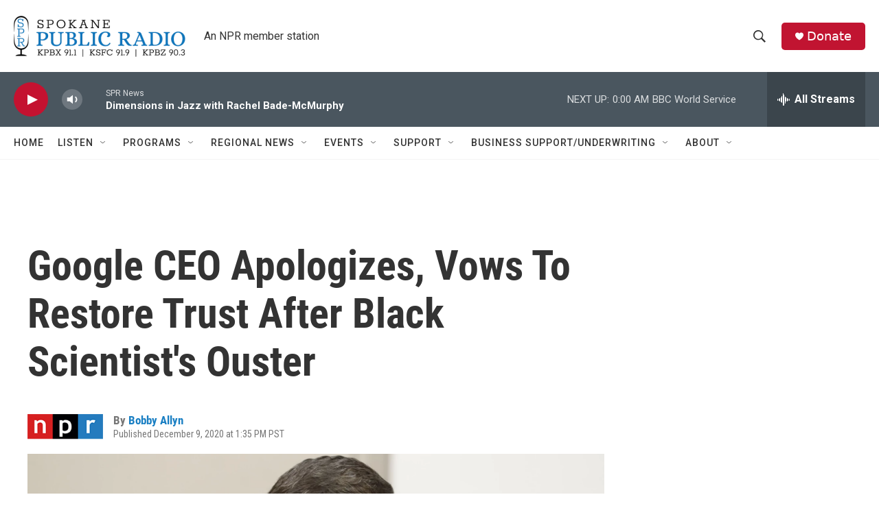

--- FILE ---
content_type: text/html; charset=utf-8
request_url: https://www.google.com/recaptcha/api2/aframe
body_size: 268
content:
<!DOCTYPE HTML><html><head><meta http-equiv="content-type" content="text/html; charset=UTF-8"></head><body><script nonce="Ge2X23akkGVWK0g4CbY6EA">/** Anti-fraud and anti-abuse applications only. See google.com/recaptcha */ try{var clients={'sodar':'https://pagead2.googlesyndication.com/pagead/sodar?'};window.addEventListener("message",function(a){try{if(a.source===window.parent){var b=JSON.parse(a.data);var c=clients[b['id']];if(c){var d=document.createElement('img');d.src=c+b['params']+'&rc='+(localStorage.getItem("rc::a")?sessionStorage.getItem("rc::b"):"");window.document.body.appendChild(d);sessionStorage.setItem("rc::e",parseInt(sessionStorage.getItem("rc::e")||0)+1);localStorage.setItem("rc::h",'1768722360344');}}}catch(b){}});window.parent.postMessage("_grecaptcha_ready", "*");}catch(b){}</script></body></html>